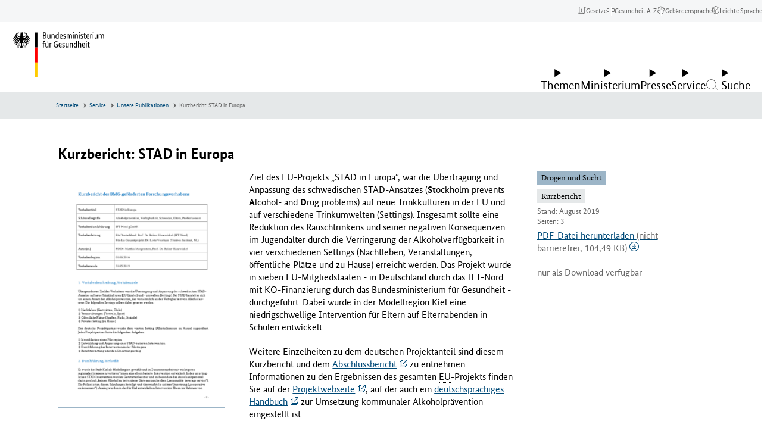

--- FILE ---
content_type: text/css; charset=utf-8
request_url: https://www.bundesgesundheitsministerium.de/assets/css/fonts.88180f99eee562799a25.css
body_size: 350
content:
html{font-family:xxs}@media screen and (min-width:500px){html{font-family:xs}}@media screen and (min-width:700px){html{font-family:sm}}@media screen and (min-width:900px){html{font-family:md}}@media screen and (min-width:1100px){html{font-family:lg}}@media screen and (min-width:1300px){html{font-family:xl}}@media screen and (min-width:1700px){html{font-family:xxl}}body:after{content:"xxs";display:none}@media screen and (min-width:500px){body:after{content:"xs"}}@media screen and (min-width:700px){body:after{content:"sm"}}@media screen and (min-width:900px){body:after{content:"md"}}@media screen and (min-width:1100px){body:after{content:"lg"}}@media screen and (min-width:1300px){body:after{content:"xl"}}@media screen and (min-width:1700px){body:after{content:"xxl"}}@font-face{font-display:swap;font-family:Bundessans-Regular;font-style:normal;font-weight:400;src:local("Bundessans Regular"),local("Bundessans-Regular"),url(/assets/fonts/BundesSansWeb-Regular.855491d133de999b2117.woff2) format("woff2"),url(/assets/fonts/BundesSansWeb-Regular.69d5f199d20692a53ec9.woff) format("woff");unicode-range:"U+000D, U+0020-007E, U+00A0, U+00A2-00A3, U+00A5, U+00A7-00A9, U+00AB, U+00AD-00AE, U+00B4-00B5, U+00B7-00B8, U+00BB-00BE, U+00C0, U+00C2, U+00C4, U+00C6-00CB, U+00CE-00CF, U+00D4, U+00D6, U+00D9, U+00DB-00DC, U+00DF-00E0, U+00E2, U+00E4, U+00E6-00EB, U+00EE-00EF, U+00F4, U+00F6, U+00F9, U+00FB-00FC, U+00FF, U+0152-0153, U+0178, U+02C6, U+02DA, U+02DC, U+2000-200A, U+2010-2014, U+2018-201A, U+201C-201E, U+2022, U+2026, U+202F-2030, U+2039-203A, U+205F, U+20AC, U+2122, U+25FC"}@font-face{font-display:swap;font-family:Bundessans-Bold;font-style:normal;font-weight:700;src:local("Bundessans Bold"),local("Bundessans-Bold"),url(/assets/fonts/BundesSansWeb-Bold.9da651cda79786da7fda.woff2) format("woff2"),url(/assets/fonts/BundesSansWeb-Bold.9ec521c100b14a2d2695.woff) format("woff");unicode-range:"U+000D, U+0020-007E, U+00A0, U+00A2-00A3, U+00A5, U+00A7-00A9, U+00AB, U+00AD-00AE, U+00B4-00B5, U+00B7-00B8, U+00BB-00BE, U+00C0, U+00C2, U+00C4, U+00C6-00CB, U+00CE-00CF, U+00D4, U+00D6, U+00D9, U+00DB-00DC, U+00DF-00E0, U+00E2, U+00E4, U+00E6-00EB, U+00EE-00EF, U+00F4, U+00F6, U+00F9, U+00FB-00FC, U+00FF, U+0152-0153, U+0178, U+02C6, U+02DA, U+02DC, U+2000-200A, U+2010-2014, U+2018-201A, U+201C-201E, U+2022, U+2026, U+202F-2030, U+2039-203A, U+205F, U+20AC, U+2122, U+25FC"}@font-face{font-display:swap;font-family:"Bundesserif-Regular";font-style:normal;font-weight:400;src:local("Bundesserif Regular"),local("Bundesserif-Regular"),url(/assets/fonts/BundesSerifWeb-Regular.d19aabdbfc85f9031edd.woff2) format("woff2"),url(/assets/fonts/BundesSerifWeb-Regular.66d047ad8ad4e8860ac3.woff) format("woff");unicode-range:"U+000D, U+0020-007E, U+00A0, U+00A2-00A3, U+00A5, U+00A7-00A9, U+00AB, U+00AD-00AE, U+00B4-00B5, U+00B7-00B8, U+00BB-00BE, U+00C0, U+00C2, U+00C4, U+00C6-00CB, U+00CE-00CF, U+00D4, U+00D6, U+00D9, U+00DB-00DC, U+00DF-00E0, U+00E2, U+00E4, U+00E6-00EB, U+00EE-00EF, U+00F4, U+00F6, U+00F9, U+00FB-00FC, U+00FF, U+0152-0153, U+0178, U+02C6, U+02DA, U+02DC, U+2000-200A, U+2010-2014, U+2018-201A, U+201C-201E, U+2022, U+2026, U+202F-2030, U+2039-203A, U+205F, U+20AC, U+2122, U+25FC"}@font-face{font-display:swap;font-family:"Bundesserif-Italic";font-style:italic;font-weight:400;src:local("Bundesserif Italic"),local("Bundesserif-Italic"),url(/assets/fonts/BundesSerifWeb-Italic.863881d2777dc494a697.woff2) format("woff2"),url(/assets/fonts/BundesSerifWeb-Regular.66d047ad8ad4e8860ac3.woff) format("woff");unicode-range:"U+000D, U+0020-007E, U+00A0, U+00A2-00A3, U+00A5, U+00A7-00A9, U+00AB, U+00AD-00AE, U+00B4-00B5, U+00B7-00B8, U+00BB-00BE, U+00C0, U+00C2, U+00C4, U+00C6-00CB, U+00CE-00CF, U+00D4, U+00D6, U+00D9, U+00DB-00DC, U+00DF-00E0, U+00E2, U+00E4, U+00E6-00EB, U+00EE-00EF, U+00F4, U+00F6, U+00F9, U+00FB-00FC, U+00FF, U+0152-0153, U+0178, U+02C6, U+02DA, U+02DC, U+2000-200A, U+2010-2014, U+2018-201A, U+201C-201E, U+2022, U+2026, U+202F-2030, U+2039-203A, U+205F, U+20AC, U+2122, U+25FC"}@font-face{font-display:swap;font-family:"Bundesserif-Bold";font-style:normal;font-weight:700;src:local("Bundesserif Bold"),local("Bundesserif-Bold"),url(/assets/fonts/BundesSerifWeb-Bold.e83eff07ca03a9576fd0.woff2) format("woff2"),url(/assets/fonts/BundesSerifWeb-Bold.5fa8aebef59edd90706c.woff) format("woff");unicode-range:"U+000D, U+0020-007E, U+00A0, U+00A2-00A3, U+00A5, U+00A7-00A9, U+00AB, U+00AD-00AE, U+00B4-00B5, U+00B7-00B8, U+00BB-00BE, U+00C0, U+00C2, U+00C4, U+00C6-00CB, U+00CE-00CF, U+00D4, U+00D6, U+00D9, U+00DB-00DC, U+00DF-00E0, U+00E2, U+00E4, U+00E6-00EB, U+00EE-00EF, U+00F4, U+00F6, U+00F9, U+00FB-00FC, U+00FF, U+0152-0153, U+0178, U+02C6, U+02DA, U+02DC, U+2000-200A, U+2010-2014, U+2018-201A, U+201C-201E, U+2022, U+2026, U+202F-2030, U+2039-203A, U+205F, U+20AC, U+2122, U+25FC"}